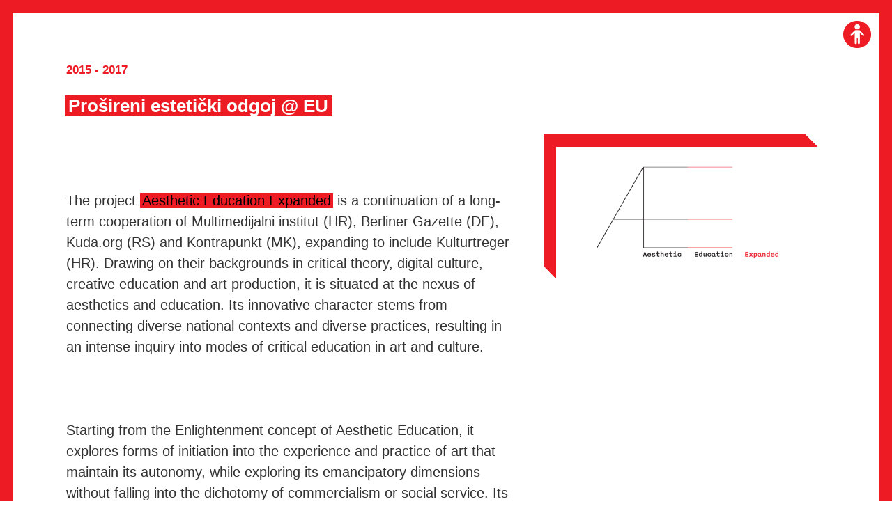

--- FILE ---
content_type: application/javascript
request_url: https://mi2.hr/wp-content/themes/mi2/js/shuffle.js?ver=1.0.3
body_size: 18224
content:
(function (global, factory) {
  typeof exports === 'object' && typeof module !== 'undefined' ? module.exports = factory() :
  typeof define === 'function' && define.amd ? define(factory) :
  (global = typeof globalThis !== 'undefined' ? globalThis : global || self, global.Shuffle = factory());
}(this, (function () { 'use strict';

  function _classCallCheck(instance, Constructor) {
    if (!(instance instanceof Constructor)) {
      throw new TypeError("Cannot call a class as a function");
    }
  }

  function _defineProperties(target, props) {
    for (var i = 0; i < props.length; i++) {
      var descriptor = props[i];
      descriptor.enumerable = descriptor.enumerable || false;
      descriptor.configurable = true;
      if ("value" in descriptor) descriptor.writable = true;
      Object.defineProperty(target, descriptor.key, descriptor);
    }
  }

  function _createClass(Constructor, protoProps, staticProps) {
    if (protoProps) _defineProperties(Constructor.prototype, protoProps);
    if (staticProps) _defineProperties(Constructor, staticProps);
    return Constructor;
  }

  function _inherits(subClass, superClass) {
    if (typeof superClass !== "function" && superClass !== null) {
      throw new TypeError("Super expression must either be null or a function");
    }

    subClass.prototype = Object.create(superClass && superClass.prototype, {
      constructor: {
        value: subClass,
        writable: true,
        configurable: true
      }
    });
    if (superClass) _setPrototypeOf(subClass, superClass);
  }

  function _getPrototypeOf(o) {
    _getPrototypeOf = Object.setPrototypeOf ? Object.getPrototypeOf : function _getPrototypeOf(o) {
      return o.__proto__ || Object.getPrototypeOf(o);
    };
    return _getPrototypeOf(o);
  }

  function _setPrototypeOf(o, p) {
    _setPrototypeOf = Object.setPrototypeOf || function _setPrototypeOf(o, p) {
      o.__proto__ = p;
      return o;
    };

    return _setPrototypeOf(o, p);
  }

  function _isNativeReflectConstruct() {
    if (typeof Reflect === "undefined" || !Reflect.construct) return false;
    if (Reflect.construct.sham) return false;
    if (typeof Proxy === "function") return true;

    try {
      Boolean.prototype.valueOf.call(Reflect.construct(Boolean, [], function () {}));
      return true;
    } catch (e) {
      return false;
    }
  }

  function _assertThisInitialized(self) {
    if (self === void 0) {
      throw new ReferenceError("this hasn't been initialised - super() hasn't been called");
    }

    return self;
  }

  function _possibleConstructorReturn(self, call) {
    if (call && (typeof call === "object" || typeof call === "function")) {
      return call;
    }

    return _assertThisInitialized(self);
  }

  function _createSuper(Derived) {
    var hasNativeReflectConstruct = _isNativeReflectConstruct();

    return function _createSuperInternal() {
      var Super = _getPrototypeOf(Derived),
          result;

      if (hasNativeReflectConstruct) {
        var NewTarget = _getPrototypeOf(this).constructor;

        result = Reflect.construct(Super, arguments, NewTarget);
      } else {
        result = Super.apply(this, arguments);
      }

      return _possibleConstructorReturn(this, result);
    };
  }

  var tinyEmitter = {exports: {}};

  function E () {
    // Keep this empty so it's easier to inherit from
    // (via https://github.com/lipsmack from https://github.com/scottcorgan/tiny-emitter/issues/3)
  }

  E.prototype = {
    on: function (name, callback, ctx) {
      var e = this.e || (this.e = {});

      (e[name] || (e[name] = [])).push({
        fn: callback,
        ctx: ctx
      });

      return this;
    },

    once: function (name, callback, ctx) {
      var self = this;
      function listener () {
        self.off(name, listener);
        callback.apply(ctx, arguments);
      }
      listener._ = callback;
      return this.on(name, listener, ctx);
    },

    emit: function (name) {
      var data = [].slice.call(arguments, 1);
      var evtArr = ((this.e || (this.e = {}))[name] || []).slice();
      var i = 0;
      var len = evtArr.length;

      for (i; i < len; i++) {
        evtArr[i].fn.apply(evtArr[i].ctx, data);
      }

      return this;
    },

    off: function (name, callback) {
      var e = this.e || (this.e = {});
      var evts = e[name];
      var liveEvents = [];

      if (evts && callback) {
        for (var i = 0, len = evts.length; i < len; i++) {
          if (evts[i].fn !== callback && evts[i].fn._ !== callback)
            liveEvents.push(evts[i]);
        }
      }

      // Remove event from queue to prevent memory leak
      // Suggested by https://github.com/lazd
      // Ref: https://github.com/scottcorgan/tiny-emitter/commit/c6ebfaa9bc973b33d110a84a307742b7cf94c953#commitcomment-5024910

      (liveEvents.length)
        ? e[name] = liveEvents
        : delete e[name];

      return this;
    }
  };

  tinyEmitter.exports = E;
  tinyEmitter.exports.TinyEmitter = E;

  var TinyEmitter = tinyEmitter.exports;

  var proto = typeof Element !== 'undefined' ? Element.prototype : {};
  var vendor = proto.matches
    || proto.matchesSelector
    || proto.webkitMatchesSelector
    || proto.mozMatchesSelector
    || proto.msMatchesSelector
    || proto.oMatchesSelector;

  var matchesSelector = match;

  /**
   * Match `el` to `selector`.
   *
   * @param {Element} el
   * @param {String} selector
   * @return {Boolean}
   * @api public
   */

  function match(el, selector) {
    if (!el || el.nodeType !== 1) return false;
    if (vendor) return vendor.call(el, selector);
    var nodes = el.parentNode.querySelectorAll(selector);
    for (var i = 0; i < nodes.length; i++) {
      if (nodes[i] == el) return true;
    }
    return false;
  }

  var throttleit = throttle;

  /**
   * Returns a new function that, when invoked, invokes `func` at most once per `wait` milliseconds.
   *
   * @param {Function} func Function to wrap.
   * @param {Number} wait Number of milliseconds that must elapse between `func` invocations.
   * @return {Function} A new function that wraps the `func` function passed in.
   */

  function throttle (func, wait) {
    var ctx, args, rtn, timeoutID; // caching
    var last = 0;

    return function throttled () {
      ctx = this;
      args = arguments;
      var delta = new Date() - last;
      if (!timeoutID)
        if (delta >= wait) call();
        else timeoutID = setTimeout(call, wait - delta);
      return rtn;
    };

    function call () {
      timeoutID = 0;
      last = +new Date();
      rtn = func.apply(ctx, args);
      ctx = null;
      args = null;
    }
  }

  var arrayParallel = function parallel(fns, context, callback) {
    if (!callback) {
      if (typeof context === 'function') {
        callback = context;
        context = null;
      } else {
        callback = noop;
      }
    }

    var pending = fns && fns.length;
    if (!pending) return callback(null, []);

    var finished = false;
    var results = new Array(pending);

    fns.forEach(context ? function (fn, i) {
      fn.call(context, maybeDone(i));
    } : function (fn, i) {
      fn(maybeDone(i));
    });

    function maybeDone(i) {
      return function (err, result) {
        if (finished) return;

        if (err) {
          callback(err, results);
          finished = true;
          return
        }

        results[i] = result;

        if (!--pending) callback(null, results);
      }
    }
  };

  function noop() {}

  /**
   * Always returns a numeric value, given a value. Logic from jQuery's `isNumeric`.
   * @param {*} value Possibly numeric value.
   * @return {number} `value` or zero if `value` isn't numeric.
   */
  function getNumber(value) {
    return parseFloat(value) || 0;
  }

  var Point = /*#__PURE__*/function () {
    /**
     * Represents a coordinate pair.
     * @param {number} [x=0] X.
     * @param {number} [y=0] Y.
     */
    function Point(x, y) {
      _classCallCheck(this, Point);

      this.x = getNumber(x);
      this.y = getNumber(y);
    }
    /**
     * Whether two points are equal.
     * @param {Point} a Point A.
     * @param {Point} b Point B.
     * @return {boolean}
     */


    _createClass(Point, null, [{
      key: "equals",
      value: function equals(a, b) {
        return a.x === b.x && a.y === b.y;
      }
    }]);

    return Point;
  }();

  var Rect = /*#__PURE__*/function () {
    /**
     * Class for representing rectangular regions.
     * https://github.com/google/closure-library/blob/master/closure/goog/math/rect.js
     * @param {number} x Left.
     * @param {number} y Top.
     * @param {number} w Width.
     * @param {number} h Height.
     * @param {number} id Identifier
     * @constructor
     */
    function Rect(x, y, w, h, id) {
      _classCallCheck(this, Rect);

      this.id = id;
      /** @type {number} */

      this.left = x;
      /** @type {number} */

      this.top = y;
      /** @type {number} */

      this.width = w;
      /** @type {number} */

      this.height = h;
    }
    /**
     * Returns whether two rectangles intersect.
     * @param {Rect} a A Rectangle.
     * @param {Rect} b A Rectangle.
     * @return {boolean} Whether a and b intersect.
     */


    _createClass(Rect, null, [{
      key: "intersects",
      value: function intersects(a, b) {
        return a.left < b.left + b.width && b.left < a.left + a.width && a.top < b.top + b.height && b.top < a.top + a.height;
      }
    }]);

    return Rect;
  }();

  var Classes = {
    BASE: 'shuffle',
    SHUFFLE_ITEM: 'shuffle-item',
    VISIBLE: 'shuffle-item--visible',
    HIDDEN: 'shuffle-item--hidden'
  };

  var id$1 = 0;

  var ShuffleItem = /*#__PURE__*/function () {
    function ShuffleItem(element, isRTL) {
      _classCallCheck(this, ShuffleItem);

      id$1 += 1;
      this.id = id$1;
      this.element = element;
      /**
       * Set correct direction of item
       */

      this.isRTL = isRTL;
      /**
       * Used to separate items for layout and shrink.
       */

      this.isVisible = true;
      /**
       * Used to determine if a transition will happen. By the time the _layout
       * and _shrink methods get the ShuffleItem instances, the `isVisible` value
       * has already been changed by the separation methods, so this property is
       * needed to know if the item was visible/hidden before the shrink/layout.
       */

      this.isHidden = false;
    }

    _createClass(ShuffleItem, [{
      key: "show",
      value: function show() {
        this.isVisible = true;
        this.element.classList.remove(Classes.HIDDEN);
        this.element.classList.add(Classes.VISIBLE);
        this.element.removeAttribute('aria-hidden');
      }
    }, {
      key: "hide",
      value: function hide() {
        this.isVisible = false;
        this.element.classList.remove(Classes.VISIBLE);
        this.element.classList.add(Classes.HIDDEN);
        this.element.setAttribute('aria-hidden', true);
      }
    }, {
      key: "init",
      value: function init() {
        this.addClasses([Classes.SHUFFLE_ITEM, Classes.VISIBLE]);
        this.applyCss(ShuffleItem.Css.INITIAL);
        this.applyCss(this.isRTL ? ShuffleItem.Css.DIRECTION.rtl : ShuffleItem.Css.DIRECTION.ltr);
        this.scale = ShuffleItem.Scale.VISIBLE;
        this.point = new Point();
      }
    }, {
      key: "addClasses",
      value: function addClasses(classes) {
        var _this = this;

        classes.forEach(function (className) {
          _this.element.classList.add(className);
        });
      }
    }, {
      key: "removeClasses",
      value: function removeClasses(classes) {
        var _this2 = this;

        classes.forEach(function (className) {
          _this2.element.classList.remove(className);
        });
      }
    }, {
      key: "applyCss",
      value: function applyCss(obj) {
        var _this3 = this;

        Object.keys(obj).forEach(function (key) {
          _this3.element.style[key] = obj[key];
        });
      }
    }, {
      key: "dispose",
      value: function dispose() {
        this.removeClasses([Classes.HIDDEN, Classes.VISIBLE, Classes.SHUFFLE_ITEM]);
        this.element.removeAttribute('style');
        this.element = null;
      }
    }]);

    return ShuffleItem;
  }();

  ShuffleItem.Css = {
    INITIAL: {
      position: 'absolute',
      top: 0,
      visibility: 'visible',
      willChange: 'transform'
    },
    DIRECTION: {
      ltr: {
        left: 0
      },
      rtl: {
        right: 0
      }
    },
    VISIBLE: {
      before: {
        opacity: 1,
        visibility: 'visible'
      },
      after: {
        transitionDelay: ''
      }
    },
    HIDDEN: {
      before: {
        opacity: 0
      },
      after: {
        visibility: 'hidden',
        transitionDelay: ''
      }
    }
  };
  ShuffleItem.Scale = {
    VISIBLE: 1,
    HIDDEN: 0.001
  };

  var value = null;
  var testComputedSize = (function () {
    if (value !== null) {
      return value;
    }

    var element = document.body || document.documentElement;
    var e = document.createElement('div');
    e.style.cssText = 'width:10px;padding:2px;box-sizing:border-box;';
    element.appendChild(e);

    var _window$getComputedSt = window.getComputedStyle(e, null),
        width = _window$getComputedSt.width; // Fix for issue #314


    value = Math.round(getNumber(width)) === 10;
    element.removeChild(e);
    return value;
  });

  /**
   * Retrieve the computed style for an element, parsed as a float.
   * @param {Element} element Element to get style for.
   * @param {string} style Style property.
   * @param {CSSStyleDeclaration} [styles] Optionally include clean styles to
   *     use instead of asking for them again.
   * @return {number} The parsed computed value or zero if that fails because IE
   *     will return 'auto' when the element doesn't have margins instead of
   *     the computed style.
   */

  function getNumberStyle(element, style) {
    var styles = arguments.length > 2 && arguments[2] !== undefined ? arguments[2] : window.getComputedStyle(element, null);
    var value = getNumber(styles[style]); // Support IE<=11 and W3C spec.

    if (!testComputedSize() && style === 'width') {
      value += getNumber(styles.paddingLeft) + getNumber(styles.paddingRight) + getNumber(styles.borderLeftWidth) + getNumber(styles.borderRightWidth);
    } else if (!testComputedSize() && style === 'height') {
      value += getNumber(styles.paddingTop) + getNumber(styles.paddingBottom) + getNumber(styles.borderTopWidth) + getNumber(styles.borderBottomWidth);
    }

    return value;
  }

  /**
   * Fisher-Yates shuffle.
   * http://stackoverflow.com/a/962890/373422
   * https://bost.ocks.org/mike/shuffle/
   * @param {Array} array Array to shuffle.
   * @return {Array} Randomly sorted array.
   */
  function randomize(array) {
    var n = array.length;

    while (n) {
      n -= 1;
      var i = Math.floor(Math.random() * (n + 1));
      var temp = array[i];
      array[i] = array[n];
      array[n] = temp;
    }

    return array;
  }

  var defaults = {
    // Use array.reverse() to reverse the results
    reverse: false,
    // Sorting function
    by: null,
    // Custom sort function
    compare: null,
    // If true, this will skip the sorting and return a randomized order in the array
    randomize: false,
    // Determines which property of each item in the array is passed to the
    // sorting method.
    key: 'element'
  };
  /**
   * You can return `undefined` from the `by` function to revert to DOM order.
   * @param {Array<T>} arr Array to sort.
   * @param {SortOptions} options Sorting options.
   * @return {Array<T>}
   */

  function sorter(arr, options) {
    // eslint-disable-next-line prefer-object-spread
    var opts = Object.assign({}, defaults, options);
    var original = Array.from(arr);
    var revert = false;

    if (!arr.length) {
      return [];
    }

    if (opts.randomize) {
      return randomize(arr);
    } // Sort the elements by the opts.by function.
    // If we don't have opts.by, default to DOM order


    if (typeof opts.by === 'function') {
      arr.sort(function (a, b) {
        // Exit early if we already know we want to revert
        if (revert) {
          return 0;
        }

        var valA = opts.by(a[opts.key]);
        var valB = opts.by(b[opts.key]); // If both values are undefined, use the DOM order

        if (valA === undefined && valB === undefined) {
          revert = true;
          return 0;
        }

        if (valA < valB || valA === 'sortFirst' || valB === 'sortLast') {
          return -1;
        }

        if (valA > valB || valA === 'sortLast' || valB === 'sortFirst') {
          return 1;
        }

        return 0;
      });
    } else if (typeof opts.compare === 'function') {
      arr.sort(opts.compare);
    } // Revert to the original array if necessary


    if (revert) {
      return original;
    }

    if (opts.reverse) {
      arr.reverse();
    }

    return arr;
  }

  var transitions = {};
  var eventName = 'transitionend';
  var count = 0;

  function uniqueId() {
    count += 1;
    return eventName + count;
  }

  function cancelTransitionEnd(id) {
    if (transitions[id]) {
      transitions[id].element.removeEventListener(eventName, transitions[id].listener);
      transitions[id] = null;
      return true;
    }

    return false;
  }
  function onTransitionEnd(element, callback) {
    var id = uniqueId();

    var listener = function listener(evt) {
      if (evt.currentTarget === evt.target) {
        cancelTransitionEnd(id);
        callback(evt);
      }
    };

    element.addEventListener(eventName, listener);
    transitions[id] = {
      element: element,
      listener: listener
    };
    return id;
  }

  function arrayMax(array) {
    return Math.max.apply(Math, array); // eslint-disable-line prefer-spread
  }

  function arrayMin(array) {
    return Math.min.apply(Math, array); // eslint-disable-line prefer-spread
  }

  /**
   * Determine the number of columns an items spans.
   * @param {number} itemWidth Width of the item.
   * @param {number} columnWidth Width of the column (includes gutter).
   * @param {number} columns Total number of columns
   * @param {number} threshold A buffer value for the size of the column to fit.
   * @return {number}
   */

  function getColumnSpan(itemWidth, columnWidth, columns, threshold) {
    var columnSpan = itemWidth / columnWidth; // If the difference between the rounded column span number and the
    // calculated column span number is really small, round the number to
    // make it fit.

    if (Math.abs(Math.round(columnSpan) - columnSpan) < threshold) {
      // e.g. columnSpan = 4.0089945390298745
      columnSpan = Math.round(columnSpan);
    } // Ensure the column span is not more than the amount of columns in the whole layout.


    return Math.min(Math.ceil(columnSpan), columns);
  }
  /**
   * Retrieves the column set to use for placement.
   * @param {number} columnSpan The number of columns this current item spans.
   * @param {number} columns The total columns in the grid.
   * @return {Array.<number>} An array of numbers represeting the column set.
   */

  function getAvailablePositions(positions, columnSpan, columns) {
    // The item spans only one column.
    if (columnSpan === 1) {
      return positions;
    } // The item spans more than one column, figure out how many different
    // places it could fit horizontally.
    // The group count is the number of places within the positions this block
    // could fit, ignoring the current positions of items.
    // Imagine a 2 column brick as the second item in a 4 column grid with
    // 10px height each. Find the places it would fit:
    // [20, 10, 10, 0]
    //  |   |   |
    //  *   *   *
    //
    // Then take the places which fit and get the bigger of the two:
    // max([20, 10]), max([10, 10]), max([10, 0]) = [20, 10, 10]
    //
    // Next, find the first smallest number (the short column).
    // [20, 10, 10]
    //      |
    //      *
    //
    // And that's where it should be placed!
    //
    // Another example where the second column's item extends past the first:
    // [10, 20, 10, 0] => [20, 20, 10] => 10


    var available = []; // For how many possible positions for this item there are.

    for (var i = 0; i <= columns - columnSpan; i++) {
      // Find the bigger value for each place it could fit.
      available.push(arrayMax(positions.slice(i, i + columnSpan)));
    }

    return available;
  }
  /**
   * Find index of short column, the first from the left where this item will go.
   *
   * @param {Array.<number>} positions The array to search for the smallest number.
   * @param {number} buffer Optional buffer which is very useful when the height
   *     is a percentage of the width.
   * @return {number} Index of the short column.
   */

  function getShortColumn(positions, buffer) {
    var minPosition = arrayMin(positions);

    for (var i = 0, len = positions.length; i < len; i++) {
      if (positions[i] >= minPosition - buffer && positions[i] <= minPosition + buffer) {
        return i;
      }
    }

    return 0;
  }
  /**
   * Determine the location of the next item, based on its size.
   * @param {Object} itemSize Object with width and height.
   * @param {Array.<number>} positions Positions of the other current items.
   * @param {number} gridSize The column width or row height.
   * @param {number} total The total number of columns or rows.
   * @param {number} threshold Buffer value for the column to fit.
   * @param {number} buffer Vertical buffer for the height of items.
   * @return {Point}
   */

  function getItemPosition(_ref) {
    var itemSize = _ref.itemSize,
        positions = _ref.positions,
        gridSize = _ref.gridSize,
        total = _ref.total,
        threshold = _ref.threshold,
        buffer = _ref.buffer;
    var span = getColumnSpan(itemSize.width, gridSize, total, threshold);
    var setY = getAvailablePositions(positions, span, total);
    var shortColumnIndex = getShortColumn(setY, buffer); // Position the item

    var point = new Point(gridSize * shortColumnIndex, setY[shortColumnIndex]); // Update the columns array with the new values for each column.
    // e.g. before the update the columns could be [250, 0, 0, 0] for an item
    // which spans 2 columns. After it would be [250, itemHeight, itemHeight, 0].

    var setHeight = setY[shortColumnIndex] + itemSize.height;

    for (var i = 0; i < span; i++) {
      positions[shortColumnIndex + i] = setHeight;
    }

    return point;
  }
  /**
   * This method attempts to center items. This method could potentially be slow
   * with a large number of items because it must place items, then check every
   * previous item to ensure there is no overlap.
   * @param {Array.<Rect>} itemRects Item data objects.
   * @param {number} containerWidth Width of the containing element.
   * @return {Array.<Point>}
   */

  function getCenteredPositions(itemRects, containerWidth) {
    var rowMap = {}; // Populate rows by their offset because items could jump between rows like:
    // a   c
    //  bbb

    itemRects.forEach(function (itemRect) {
      if (rowMap[itemRect.top]) {
        // Push the point to the last row array.
        rowMap[itemRect.top].push(itemRect);
      } else {
        // Start of a new row.
        rowMap[itemRect.top] = [itemRect];
      }
    }); // For each row, find the end of the last item, then calculate
    // the remaining space by dividing it by 2. Then add that
    // offset to the x position of each point.

    var rects = [];
    var rows = [];
    var centeredRows = [];
    Object.keys(rowMap).forEach(function (key) {
      var itemRects = rowMap[key];
      rows.push(itemRects);
      var lastItem = itemRects[itemRects.length - 1];
      var end = lastItem.left + lastItem.width;
      var offset = Math.round((containerWidth - end) / 2);
      var finalRects = itemRects;
      var canMove = false;

      if (offset > 0) {
        var newRects = [];
        canMove = itemRects.every(function (r) {
          var newRect = new Rect(r.left + offset, r.top, r.width, r.height, r.id); // Check all current rects to make sure none overlap.

          var noOverlap = !rects.some(function (r) {
            return Rect.intersects(newRect, r);
          });
          newRects.push(newRect);
          return noOverlap;
        }); // If none of the rectangles overlapped, the whole group can be centered.

        if (canMove) {
          finalRects = newRects;
        }
      } // If the items are not going to be offset, ensure that the original
      // placement for this row will not overlap previous rows (row-spanning
      // elements could be in the way).


      if (!canMove) {
        var intersectingRect;
        var hasOverlap = itemRects.some(function (itemRect) {
          return rects.some(function (r) {
            var intersects = Rect.intersects(itemRect, r);

            if (intersects) {
              intersectingRect = r;
            }

            return intersects;
          });
        }); // If there is any overlap, replace the overlapping row with the original.

        if (hasOverlap) {
          var rowIndex = centeredRows.findIndex(function (items) {
            return items.includes(intersectingRect);
          });
          centeredRows.splice(rowIndex, 1, rows[rowIndex]);
        }
      }

      rects = rects.concat(finalRects);
      centeredRows.push(finalRects);
    }); // Reduce array of arrays to a single array of points.
    // https://stackoverflow.com/a/10865042/373422
    // Then reset sort back to how the items were passed to this method.
    // Remove the wrapper object with index, map to a Point.

    return [].concat.apply([], centeredRows) // eslint-disable-line prefer-spread
    .sort(function (a, b) {
      return a.id - b.id;
    }).map(function (itemRect) {
      return new Point(itemRect.left, itemRect.top);
    });
  }

  /**
   * Hyphenates a javascript style string to a css one. For example:
   * MozBoxSizing -> -moz-box-sizing.
   * @param {string} str The string to hyphenate.
   * @return {string} The hyphenated string.
   */
  function hyphenate(str) {
    return str.replace(/([A-Z])/g, function (str, m1) {
      return "-".concat(m1.toLowerCase());
    });
  }

  function arrayUnique(x) {
    return Array.from(new Set(x));
  } // Used for unique instance variables


  var id = 0;

  var Shuffle = /*#__PURE__*/function (_TinyEmitter) {
    _inherits(Shuffle, _TinyEmitter);

    var _super = _createSuper(Shuffle);

    /**
     * Categorize, sort, and filter a responsive grid of items.
     *
     * @param {Element} element An element which is the parent container for the grid items.
     * @param {Object} [options=Shuffle.options] Options object.
     * @constructor
     */
    function Shuffle(element) {
      var _this;

      var options = arguments.length > 1 && arguments[1] !== undefined ? arguments[1] : {};

      _classCallCheck(this, Shuffle);

      _this = _super.call(this); // eslint-disable-next-line prefer-object-spread

      _this.options = Object.assign({}, Shuffle.options, options); // Allow misspelling of delimiter since that's how it used to be.
      // Remove in v6.

      if (_this.options.delimeter) {
        _this.options.delimiter = _this.options.delimeter;
      }

      _this.lastSort = {};
      _this.group = Shuffle.ALL_ITEMS;
      _this.lastFilter = Shuffle.ALL_ITEMS;
      _this.isEnabled = true;
      _this.isDestroyed = false;
      _this.isInitialized = false;
      _this._transitions = [];
      _this.isTransitioning = false;
      _this._queue = [];

      var el = _this._getElementOption(element);

      if (!el) {
        throw new TypeError('Shuffle needs to be initialized with an element.');
      }

      _this.element = el;
      _this.id = 'shuffle_' + id;
      id += 1;

      _this._init();

      _this.isInitialized = true;
      return _this;
    }

    _createClass(Shuffle, [{
      key: "_init",
      value: function _init() {
        this.items = this._getItems();
        this.sortedItems = this.items;
        this.options.sizer = this._getElementOption(this.options.sizer); // Add class and invalidate styles

        this.element.classList.add(Shuffle.Classes.BASE); // Set initial css for each item

        this._initItems(this.items); // Bind resize events


        this._onResize = this._getResizeFunction();
        window.addEventListener('resize', this._onResize); // If the page has not already emitted the `load` event, call layout on load.
        // This avoids layout issues caused by images and fonts loading after the
        // instance has been initialized.

        if (document.readyState !== 'complete') {
          var layout = this.layout.bind(this);
          window.addEventListener('load', function onLoad() {
            window.removeEventListener('load', onLoad);
            layout();
          });
        } // Get container css all in one request. Causes reflow


        var containerCss = window.getComputedStyle(this.element, null);
        var containerWidth = Shuffle.getSize(this.element).width; // Add styles to the container if it doesn't have them.

        this._validateStyles(containerCss); // We already got the container's width above, no need to cause another
        // reflow getting it again... Calculate the number of columns there will be


        this._setColumns(containerWidth); // Kick off!


        this.filter(this.options.group, this.options.initialSort); // The shuffle items haven't had transitions set on them yet so the user
        // doesn't see the first layout. Set them now that the first layout is done.
        // First, however, a synchronous layout must be caused for the previous
        // styles to be applied without transitions.

        this.element.offsetWidth; // eslint-disable-line no-unused-expressions

        this.setItemTransitions(this.items);
        this.element.style.transition = "height ".concat(this.options.speed, "ms ").concat(this.options.easing);
      }
      /**
       * Returns a throttled and proxied function for the resize handler.
       * @return {function}
       * @private
       */

    }, {
      key: "_getResizeFunction",
      value: function _getResizeFunction() {
        var resizeFunction = this._handleResize.bind(this);

        return this.options.throttle ? this.options.throttle(resizeFunction, this.options.throttleTime) : resizeFunction;
      }
      /**
       * Retrieve an element from an option.
       * @param {string|jQuery|Element} option The option to check.
       * @return {?Element} The plain element or null.
       * @private
       */

    }, {
      key: "_getElementOption",
      value: function _getElementOption(option) {
        // If column width is a string, treat is as a selector and search for the
        // sizer element within the outermost container
        if (typeof option === 'string') {
          return this.element.querySelector(option);
        } // Check for an element


        if (option && option.nodeType && option.nodeType === 1) {
          return option;
        } // Check for jQuery object


        if (option && option.jquery) {
          return option[0];
        }

        return null;
      }
      /**
       * Ensures the shuffle container has the css styles it needs applied to it.
       * @param {Object} styles Key value pairs for position and overflow.
       * @private
       */

    }, {
      key: "_validateStyles",
      value: function _validateStyles(styles) {
        // Position cannot be static.
        if (styles.position === 'static') {
          this.element.style.position = 'relative';
        } // Overflow has to be hidden.


        if (styles.overflow !== 'hidden') {
          this.element.style.overflow = 'hidden';
        }
      }
      /**
       * Filter the elements by a category.
       * @param {string|string[]|function(Element):boolean} [category] Category to
       *     filter by. If it's given, the last category will be used to filter the items.
       * @param {Array} [collection] Optionally filter a collection. Defaults to
       *     all the items.
       * @return {{visible: ShuffleItem[], hidden: ShuffleItem[]}}
       * @private
       */

    }, {
      key: "_filter",
      value: function _filter() {
        var category = arguments.length > 0 && arguments[0] !== undefined ? arguments[0] : this.lastFilter;
        var collection = arguments.length > 1 && arguments[1] !== undefined ? arguments[1] : this.items;

        var set = this._getFilteredSets(category, collection); // Individually add/remove hidden/visible classes


        this._toggleFilterClasses(set); // Save the last filter in case elements are appended.


        this.lastFilter = category; // This is saved mainly because providing a filter function (like searching)
        // will overwrite the `lastFilter` property every time its called.

        if (typeof category === 'string') {
          this.group = category;
        }

        return set;
      }
      /**
       * Returns an object containing the visible and hidden elements.
       * @param {string|string[]|function(Element):boolean} category Category or function to filter by.
       * @param {ShuffleItem[]} items A collection of items to filter.
       * @return {{visible: ShuffleItem[], hidden: ShuffleItem[]}}
       * @private
       */

    }, {
      key: "_getFilteredSets",
      value: function _getFilteredSets(category, items) {
        var _this2 = this;

        var visible = [];
        var hidden = []; // category === 'all', add visible class to everything

        if (category === Shuffle.ALL_ITEMS) {
          visible = items; // Loop through each item and use provided function to determine
          // whether to hide it or not.
        } else {
          items.forEach(function (item) {
            if (_this2._doesPassFilter(category, item.element)) {
              visible.push(item);
            } else {
              hidden.push(item);
            }
          });
        }

        return {
          visible: visible,
          hidden: hidden
        };
      }
      /**
       * Test an item to see if it passes a category.
       * @param {string|string[]|function():boolean} category Category or function to filter by.
       * @param {Element} element An element to test.
       * @return {boolean} Whether it passes the category/filter.
       * @private
       */

    }, {
      key: "_doesPassFilter",
      value: function _doesPassFilter(category, element) {
        if (typeof category === 'function') {
          return category.call(element, element, this);
        } // Check each element's data-groups attribute against the given category.


        var attr = element.getAttribute('data-' + Shuffle.FILTER_ATTRIBUTE_KEY);
        var keys = this.options.delimiter ? attr.split(this.options.delimiter) : JSON.parse(attr);

        function testCategory(category) {
          return keys.includes(category);
        }

        if (Array.isArray(category)) {
          if (this.options.filterMode === Shuffle.FilterMode.ANY) {
            return category.some(testCategory);
          }

          return category.every(testCategory);
        }

        return keys.includes(category);
      }
      /**
       * Toggles the visible and hidden class names.
       * @param {{visible, hidden}} Object with visible and hidden arrays.
       * @private
       */

    }, {
      key: "_toggleFilterClasses",
      value: function _toggleFilterClasses(_ref) {
        var visible = _ref.visible,
            hidden = _ref.hidden;
        visible.forEach(function (item) {
          item.show();
        });
        hidden.forEach(function (item) {
          item.hide();
        });
      }
      /**
       * Set the initial css for each item
       * @param {ShuffleItem[]} items Set to initialize.
       * @private
       */

    }, {
      key: "_initItems",
      value: function _initItems(items) {
        items.forEach(function (item) {
          item.init();
        });
      }
      /**
       * Remove element reference and styles.
       * @param {ShuffleItem[]} items Set to dispose.
       * @private
       */

    }, {
      key: "_disposeItems",
      value: function _disposeItems(items) {
        items.forEach(function (item) {
          item.dispose();
        });
      }
      /**
       * Updates the visible item count.
       * @private
       */

    }, {
      key: "_updateItemCount",
      value: function _updateItemCount() {
        this.visibleItems = this._getFilteredItems().length;
      }
      /**
       * Sets css transform transition on a group of elements. This is not executed
       * at the same time as `item.init` so that transitions don't occur upon
       * initialization of a new Shuffle instance.
       * @param {ShuffleItem[]} items Shuffle items to set transitions on.
       * @protected
       */

    }, {
      key: "setItemTransitions",
      value: function setItemTransitions(items) {
        var _this$options = this.options,
            speed = _this$options.speed,
            easing = _this$options.easing;
        var positionProps = this.options.useTransforms ? ['transform'] : ['top', 'left']; // Allow users to transtion other properties if they exist in the `before`
        // css mapping of the shuffle item.

        var cssProps = Object.keys(ShuffleItem.Css.HIDDEN.before).map(function (k) {
          return hyphenate(k);
        });
        var properties = positionProps.concat(cssProps).join();
        items.forEach(function (item) {
          item.element.style.transitionDuration = speed + 'ms';
          item.element.style.transitionTimingFunction = easing;
          item.element.style.transitionProperty = properties;
        });
      }
    }, {
      key: "_getItems",
      value: function _getItems() {
        var _this3 = this;

        return Array.from(this.element.children).filter(function (el) {
          return matchesSelector(el, _this3.options.itemSelector);
        }).map(function (el) {
          return new ShuffleItem(el, _this3.options.isRTL);
        });
      }
      /**
       * Combine the current items array with a new one and sort it by DOM order.
       * @param {ShuffleItem[]} items Items to track.
       * @return {ShuffleItem[]}
       */

    }, {
      key: "_mergeNewItems",
      value: function _mergeNewItems(items) {
        var children = Array.from(this.element.children);
        return sorter(this.items.concat(items), {
          by: function by(element) {
            return children.indexOf(element);
          }
        });
      }
    }, {
      key: "_getFilteredItems",
      value: function _getFilteredItems() {
        return this.items.filter(function (item) {
          return item.isVisible;
        });
      }
    }, {
      key: "_getConcealedItems",
      value: function _getConcealedItems() {
        return this.items.filter(function (item) {
          return !item.isVisible;
        });
      }
      /**
       * Returns the column size, based on column width and sizer options.
       * @param {number} containerWidth Size of the parent container.
       * @param {number} gutterSize Size of the gutters.
       * @return {number}
       * @private
       */

    }, {
      key: "_getColumnSize",
      value: function _getColumnSize(containerWidth, gutterSize) {
        var size; // If the columnWidth property is a function, then the grid is fluid

        if (typeof this.options.columnWidth === 'function') {
          size = this.options.columnWidth(containerWidth); // columnWidth option isn't a function, are they using a sizing element?
        } else if (this.options.sizer) {
          size = Shuffle.getSize(this.options.sizer).width; // if not, how about the explicitly set option?
        } else if (this.options.columnWidth) {
          size = this.options.columnWidth; // or use the size of the first item
        } else if (this.items.length > 0) {
          size = Shuffle.getSize(this.items[0].element, true).width; // if there's no items, use size of container
        } else {
          size = containerWidth;
        } // Don't let them set a column width of zero.


        if (size === 0) {
          size = containerWidth;
        }

        return size + gutterSize;
      }
      /**
       * Returns the gutter size, based on gutter width and sizer options.
       * @param {number} containerWidth Size of the parent container.
       * @return {number}
       * @private
       */

    }, {
      key: "_getGutterSize",
      value: function _getGutterSize(containerWidth) {
        var size;

        if (typeof this.options.gutterWidth === 'function') {
          size = this.options.gutterWidth(containerWidth);
        } else if (this.options.sizer) {
          size = getNumberStyle(this.options.sizer, 'marginLeft');
        } else {
          size = this.options.gutterWidth;
        }

        return size;
      }
      /**
       * Calculate the number of columns to be used. Gets css if using sizer element.
       * @param {number} [containerWidth] Optionally specify a container width if
       *    it's already available.
       */

    }, {
      key: "_setColumns",
      value: function _setColumns() {
        var containerWidth = arguments.length > 0 && arguments[0] !== undefined ? arguments[0] : Shuffle.getSize(this.element).width;

        var gutter = this._getGutterSize(containerWidth);

        var columnWidth = this._getColumnSize(containerWidth, gutter);

        var calculatedColumns = (containerWidth + gutter) / columnWidth; // Widths given from getStyles are not precise enough...

        if (Math.abs(Math.round(calculatedColumns) - calculatedColumns) < this.options.columnThreshold) {
          // e.g. calculatedColumns = 11.998876
          calculatedColumns = Math.round(calculatedColumns);
        }

        this.cols = Math.max(Math.floor(calculatedColumns || 0), 1);
        this.containerWidth = containerWidth;
        this.colWidth = columnWidth;
      }
      /**
       * Adjust the height of the grid
       */

    }, {
      key: "_setContainerSize",
      value: function _setContainerSize() {
        this.element.style.height = this._getContainerSize() + 'px';
      }
      /**
       * Based on the column heights, it returns the biggest one.
       * @return {number}
       * @private
       */

    }, {
      key: "_getContainerSize",
      value: function _getContainerSize() {
        return arrayMax(this.positions);
      }
      /**
       * Get the clamped stagger amount.
       * @param {number} index Index of the item to be staggered.
       * @return {number}
       */

    }, {
      key: "_getStaggerAmount",
      value: function _getStaggerAmount(index) {
        return Math.min(index * this.options.staggerAmount, this.options.staggerAmountMax);
      }
      /**
       * Emit an event from this instance.
       * @param {string} name Event name.
       * @param {Object} [data={}] Optional object data.
       */

    }, {
      key: "_dispatch",
      value: function _dispatch(name) {
        var data = arguments.length > 1 && arguments[1] !== undefined ? arguments[1] : {};

        if (this.isDestroyed) {
          return;
        }

        data.shuffle = this;
        this.emit(name, data);
      }
      /**
       * Zeros out the y columns array, which is used to determine item placement.
       * @private
       */

    }, {
      key: "_resetCols",
      value: function _resetCols() {
        var i = this.cols;
        this.positions = [];

        while (i) {
          i -= 1;
          this.positions.push(0);
        }
      }
      /**
       * Loops through each item that should be shown and calculates the x, y position.
       * @param {ShuffleItem[]} items Array of items that will be shown/layed
       *     out in order in their array.
       */

    }, {
      key: "_layout",
      value: function _layout(items) {
        var _this4 = this;

        var itemPositions = this._getNextPositions(items);

        var count = 0;
        items.forEach(function (item, i) {
          function callback() {
            item.applyCss(ShuffleItem.Css.VISIBLE.after);
          } // If the item will not change its position, do not add it to the render
          // queue. Transitions don't fire when setting a property to the same value.


          if (Point.equals(item.point, itemPositions[i]) && !item.isHidden) {
            item.applyCss(ShuffleItem.Css.VISIBLE.before);
            callback();
            return;
          }

          item.point = itemPositions[i];
          item.scale = ShuffleItem.Scale.VISIBLE;
          item.isHidden = false; // Clone the object so that the `before` object isn't modified when the
          // transition delay is added.

          var styles = _this4.getStylesForTransition(item, ShuffleItem.Css.VISIBLE.before);

          styles.transitionDelay = _this4._getStaggerAmount(count) + 'ms';

          _this4._queue.push({
            item: item,
            styles: styles,
            callback: callback
          });

          count += 1;
        });
      }
      /**
       * Return an array of Point instances representing the future positions of
       * each item.
       * @param {ShuffleItem[]} items Array of sorted shuffle items.
       * @return {Point[]}
       * @private
       */

    }, {
      key: "_getNextPositions",
      value: function _getNextPositions(items) {
        var _this5 = this;

        // If position data is going to be changed, add the item's size to the
        // transformer to allow for calculations.
        if (this.options.isCentered) {
          var itemsData = items.map(function (item, i) {
            var itemSize = Shuffle.getSize(item.element, true);

            var point = _this5._getItemPosition(itemSize);

            return new Rect(point.x, point.y, itemSize.width, itemSize.height, i);
          });
          return this.getTransformedPositions(itemsData, this.containerWidth);
        } // If no transforms are going to happen, simply return an array of the
        // future points of each item.


        return items.map(function (item) {
          return _this5._getItemPosition(Shuffle.getSize(item.element, true));
        });
      }
      /**
       * Determine the location of the next item, based on its size.
       * @param {{width: number, height: number}} itemSize Object with width and height.
       * @return {Point}
       * @private
       */

    }, {
      key: "_getItemPosition",
      value: function _getItemPosition(itemSize) {
        return getItemPosition({
          itemSize: itemSize,
          positions: this.positions,
          gridSize: this.colWidth,
          total: this.cols,
          threshold: this.options.columnThreshold,
          buffer: this.options.buffer
        });
      }
      /**
       * Mutate positions before they're applied.
       * @param {Rect[]} itemRects Item data objects.
       * @param {number} containerWidth Width of the containing element.
       * @return {Point[]}
       * @protected
       */

    }, {
      key: "getTransformedPositions",
      value: function getTransformedPositions(itemRects, containerWidth) {
        return getCenteredPositions(itemRects, containerWidth);
      }
      /**
       * Hides the elements that don't match our filter.
       * @param {ShuffleItem[]} collection Collection to shrink.
       * @private
       */

    }, {
      key: "_shrink",
      value: function _shrink() {
        var _this6 = this;

        var collection = arguments.length > 0 && arguments[0] !== undefined ? arguments[0] : this._getConcealedItems();
        var count = 0;
        collection.forEach(function (item) {
          function callback() {
            item.applyCss(ShuffleItem.Css.HIDDEN.after);
          } // Continuing would add a transitionend event listener to the element, but
          // that listener would not execute because the transform and opacity would
          // stay the same.
          // The callback is executed here because it is not guaranteed to be called
          // after the transitionend event because the transitionend could be
          // canceled if another animation starts.


          if (item.isHidden) {
            item.applyCss(ShuffleItem.Css.HIDDEN.before);
            callback();
            return;
          }

          item.scale = ShuffleItem.Scale.HIDDEN;
          item.isHidden = true;

          var styles = _this6.getStylesForTransition(item, ShuffleItem.Css.HIDDEN.before);

          styles.transitionDelay = _this6._getStaggerAmount(count) + 'ms';

          _this6._queue.push({
            item: item,
            styles: styles,
            callback: callback
          });

          count += 1;
        });
      }
      /**
       * Resize handler.
       * @private
       */

    }, {
      key: "_handleResize",
      value: function _handleResize() {
        // If shuffle is disabled, destroyed, don't do anything
        if (!this.isEnabled || this.isDestroyed) {
          return;
        }

        this.update();
      }
      /**
       * Returns styles which will be applied to the an item for a transition.
       * @param {ShuffleItem} item Item to get styles for. Should have updated
       *   scale and point properties.
       * @param {Object} styleObject Extra styles that will be used in the transition.
       * @return {!Object} Transforms for transitions, left/top for animate.
       * @protected
       */

    }, {
      key: "getStylesForTransition",
      value: function getStylesForTransition(item, styleObject) {
        // Clone the object to avoid mutating the original.
        // eslint-disable-next-line prefer-object-spread
        var styles = Object.assign({}, styleObject);

        if (this.options.useTransforms) {
          var sign = this.options.isRTL ? '-' : '';
          var x = this.options.roundTransforms ? Math.round(item.point.x) : item.point.x;
          var y = this.options.roundTransforms ? Math.round(item.point.y) : item.point.y;
          styles.transform = "translate(".concat(sign).concat(x, "px, ").concat(y, "px) scale(").concat(item.scale, ")");
        } else {
          if (this.options.isRTL) {
            styles.right = item.point.x + 'px';
          } else {
            styles.left = item.point.x + 'px';
          }

          styles.top = item.point.y + 'px';
        }

        return styles;
      }
      /**
       * Listen for the transition end on an element and execute the itemCallback
       * when it finishes.
       * @param {Element} element Element to listen on.
       * @param {function} itemCallback Callback for the item.
       * @param {function} done Callback to notify `parallel` that this one is done.
       */

    }, {
      key: "_whenTransitionDone",
      value: function _whenTransitionDone(element, itemCallback, done) {
        var id = onTransitionEnd(element, function (evt) {
          itemCallback();
          done(null, evt);
        });

        this._transitions.push(id);
      }
      /**
       * Return a function which will set CSS styles and call the `done` function
       * when (if) the transition finishes.
       * @param {Object} opts Transition object.
       * @return {function} A function to be called with a `done` function.
       */

    }, {
      key: "_getTransitionFunction",
      value: function _getTransitionFunction(opts) {
        var _this7 = this;

        return function (done) {
          opts.item.applyCss(opts.styles);

          _this7._whenTransitionDone(opts.item.element, opts.callback, done);
        };
      }
      /**
       * Execute the styles gathered in the style queue. This applies styles to elements,
       * triggering transitions.
       * @private
       */

    }, {
      key: "_processQueue",
      value: function _processQueue() {
        if (this.isTransitioning) {
          this._cancelMovement();
        }

        var hasSpeed = this.options.speed > 0;
        var hasQueue = this._queue.length > 0;

        if (hasQueue && hasSpeed && this.isInitialized) {
          this._startTransitions(this._queue);
        } else if (hasQueue) {
          this._styleImmediately(this._queue);

          this._dispatch(Shuffle.EventType.LAYOUT); // A call to layout happened, but none of the newly visible items will
          // change position or the transition duration is zero, which will not trigger
          // the transitionend event.

        } else {
          this._dispatch(Shuffle.EventType.LAYOUT);
        } // Remove everything in the style queue


        this._queue.length = 0;
      }
      /**
       * Wait for each transition to finish, the emit the layout event.
       * @param {Object[]} transitions Array of transition objects.
       */

    }, {
      key: "_startTransitions",
      value: function _startTransitions(transitions) {
        var _this8 = this;

        // Set flag that shuffle is currently in motion.
        this.isTransitioning = true; // Create an array of functions to be called.

        var callbacks = transitions.map(function (obj) {
          return _this8._getTransitionFunction(obj);
        });
        arrayParallel(callbacks, this._movementFinished.bind(this));
      }
    }, {
      key: "_cancelMovement",
      value: function _cancelMovement() {
        // Remove the transition end event for each listener.
        this._transitions.forEach(cancelTransitionEnd); // Reset the array.


        this._transitions.length = 0; // Show it's no longer active.

        this.isTransitioning = false;
      }
      /**
       * Apply styles without a transition.
       * @param {Object[]} objects Array of transition objects.
       * @private
       */

    }, {
      key: "_styleImmediately",
      value: function _styleImmediately(objects) {
        if (objects.length) {
          var elements = objects.map(function (obj) {
            return obj.item.element;
          });

          Shuffle._skipTransitions(elements, function () {
            objects.forEach(function (obj) {
              obj.item.applyCss(obj.styles);
              obj.callback();
            });
          });
        }
      }
    }, {
      key: "_movementFinished",
      value: function _movementFinished() {
        this._transitions.length = 0;
        this.isTransitioning = false;

        this._dispatch(Shuffle.EventType.LAYOUT);
      }
      /**
       * The magic. This is what makes the plugin 'shuffle'
       * @param {string|string[]|function(Element):boolean} [category] Category to filter by.
       *     Can be a function, string, or array of strings.
       * @param {SortOptions} [sortOptions] A sort object which can sort the visible set
       */

    }, {
      key: "filter",
      value: function filter(category, sortOptions) {
        if (!this.isEnabled) {
          return;
        }

        if (!category || category && category.length === 0) {
          category = Shuffle.ALL_ITEMS; // eslint-disable-line no-param-reassign
        }

        this._filter(category); // Shrink each hidden item


        this._shrink(); // How many visible elements?


        this._updateItemCount(); // Update transforms on visible elements so they will animate to their new positions.


        this.sort(sortOptions);
      }
      /**
       * Gets the visible elements, sorts them, and passes them to layout.
       * @param {SortOptions} [sortOptions] The options object to pass to `sorter`.
       */

    }, {
      key: "sort",
      value: function sort() {
        var sortOptions = arguments.length > 0 && arguments[0] !== undefined ? arguments[0] : this.lastSort;

        if (!this.isEnabled) {
          return;
        }

        this._resetCols();

        var items = sorter(this._getFilteredItems(), sortOptions);
        this.sortedItems = items;

        this._layout(items); // `_layout` always happens after `_shrink`, so it's safe to process the style
        // queue here with styles from the shrink method.


        this._processQueue(); // Adjust the height of the container.


        this._setContainerSize();

        this.lastSort = sortOptions;
      }
      /**
       * Reposition everything.
       * @param {boolean} [isOnlyLayout=false] If true, column and gutter widths won't be recalculated.
       */

    }, {
      key: "update",
      value: function update() {
        var isOnlyLayout = arguments.length > 0 && arguments[0] !== undefined ? arguments[0] : false;

        if (this.isEnabled) {
          if (!isOnlyLayout) {
            // Get updated colCount
            this._setColumns();
          } // Layout items


          this.sort();
        }
      }
      /**
       * Use this instead of `update()` if you don't need the columns and gutters updated
       * Maybe an image inside `shuffle` loaded (and now has a height), which means calculations
       * could be off.
       */

    }, {
      key: "layout",
      value: function layout() {
        this.update(true);
      }
      /**
       * New items have been appended to shuffle. Mix them in with the current
       * filter or sort status.
       * @param {Element[]} newItems Collection of new items.
       */

    }, {
      key: "add",
      value: function add(newItems) {
        var _this9 = this;

        var items = arrayUnique(newItems).map(function (el) {
          return new ShuffleItem(el, _this9.options.isRTL);
        }); // Add classes and set initial positions.

        this._initItems(items); // Determine which items will go with the current filter.


        this._resetCols();

        var allItems = this._mergeNewItems(items);

        var sortedItems = sorter(allItems, this.lastSort);

        var allSortedItemsSet = this._filter(this.lastFilter, sortedItems);

        var isNewItem = function isNewItem(item) {
          return items.includes(item);
        };

        var applyHiddenState = function applyHiddenState(item) {
          item.scale = ShuffleItem.Scale.HIDDEN;
          item.isHidden = true;
          item.applyCss(ShuffleItem.Css.HIDDEN.before);
          item.applyCss(ShuffleItem.Css.HIDDEN.after);
        }; // Layout all items again so that new items get positions.
        // Synchonously apply positions.


        var itemPositions = this._getNextPositions(allSortedItemsSet.visible);

        allSortedItemsSet.visible.forEach(function (item, i) {
          if (isNewItem(item)) {
            item.point = itemPositions[i];
            applyHiddenState(item);
            item.applyCss(_this9.getStylesForTransition(item, {}));
          }
        });
        allSortedItemsSet.hidden.forEach(function (item) {
          if (isNewItem(item)) {
            applyHiddenState(item);
          }
        }); // Cause layout so that the styles above are applied.

        this.element.offsetWidth; // eslint-disable-line no-unused-expressions
        // Add transition to each item.

        this.setItemTransitions(items); // Update the list of items.

        this.items = this._mergeNewItems(items); // Update layout/visibility of new and old items.

        this.filter(this.lastFilter);
      }
      /**
       * Disables shuffle from updating dimensions and layout on resize
       */

    }, {
      key: "disable",
      value: function disable() {
        this.isEnabled = false;
      }
      /**
       * Enables shuffle again
       * @param {boolean} [isUpdateLayout=true] if undefined, shuffle will update columns and gutters
       */

    }, {
      key: "enable",
      value: function enable() {
        var isUpdateLayout = arguments.length > 0 && arguments[0] !== undefined ? arguments[0] : true;
        this.isEnabled = true;

        if (isUpdateLayout) {
          this.update();
        }
      }
      /**
       * Remove 1 or more shuffle items.
       * @param {Element[]} elements An array containing one or more
       *     elements in shuffle
       * @return {Shuffle} The shuffle instance.
       */

    }, {
      key: "remove",
      value: function remove(elements) {
        var _this10 = this;

        if (!elements.length) {
          return;
        }

        var collection = arrayUnique(elements);
        var oldItems = collection.map(function (element) {
          return _this10.getItemByElement(element);
        }).filter(function (item) {
          return !!item;
        });

        var handleLayout = function handleLayout() {
          _this10._disposeItems(oldItems); // Remove the collection in the callback


          collection.forEach(function (element) {
            element.parentNode.removeChild(element);
          });

          _this10._dispatch(Shuffle.EventType.REMOVED, {
            collection: collection
          });
        }; // Hide collection first.


        this._toggleFilterClasses({
          visible: [],
          hidden: oldItems
        });

        this._shrink(oldItems);

        this.sort(); // Update the list of items here because `remove` could be called again
        // with an item that is in the process of being removed.

        this.items = this.items.filter(function (item) {
          return !oldItems.includes(item);
        });

        this._updateItemCount();

        this.once(Shuffle.EventType.LAYOUT, handleLayout);
      }
      /**
       * Retrieve a shuffle item by its element.
       * @param {Element} element Element to look for.
       * @return {?ShuffleItem} A shuffle item or undefined if it's not found.
       */

    }, {
      key: "getItemByElement",
      value: function getItemByElement(element) {
        return this.items.find(function (item) {
          return item.element === element;
        });
      }
      /**
       * Dump the elements currently stored and reinitialize all child elements which
       * match the `itemSelector`.
       */

    }, {
      key: "resetItems",
      value: function resetItems() {
        var _this11 = this;

        // Remove refs to current items.
        this._disposeItems(this.items);

        this.isInitialized = false; // Find new items in the DOM.

        this.items = this._getItems(); // Set initial styles on the new items.

        this._initItems(this.items);

        this.once(Shuffle.EventType.LAYOUT, function () {
          // Add transition to each item.
          _this11.setItemTransitions(_this11.items);

          _this11.isInitialized = true;
        }); // Lay out all items.

        this.filter(this.lastFilter);
      }
      /**
       * Destroys shuffle, removes events, styles, and classes
       */

    }, {
      key: "destroy",
      value: function destroy() {
        this._cancelMovement();

        window.removeEventListener('resize', this._onResize); // Reset container styles

        this.element.classList.remove('shuffle');
        this.element.removeAttribute('style'); // Reset individual item styles

        this._disposeItems(this.items);

        this.items.length = 0;
        this._transitions.length = 0; // Null DOM references

        this.options.sizer = null;
        this.element = null; // Set a flag so if a debounced resize has been triggered,
        // it can first check if it is actually isDestroyed and not doing anything

        this.isDestroyed = true;
        this.isEnabled = false;
      }
      /**
       * Returns the outer width of an element, optionally including its margins.
       *
       * There are a few different methods for getting the width of an element, none of
       * which work perfectly for all Shuffle's use cases.
       *
       * 1. getBoundingClientRect() `left` and `right` properties.
       *   - Accounts for transform scaled elements, making it useless for Shuffle
       *   elements which have shrunk.
       * 2. The `offsetWidth` property.
       *   - This value stays the same regardless of the elements transform property,
       *   however, it does not return subpixel values.
       * 3. getComputedStyle()
       *   - This works great Chrome, Firefox, Safari, but IE<=11 does not include
       *   padding and border when box-sizing: border-box is set, requiring a feature
       *   test and extra work to add the padding back for IE and other browsers which
       *   follow the W3C spec here.
       *
       * @param {Element} element The element.
       * @param {boolean} [includeMargins=false] Whether to include margins.
       * @return {{width: number, height: number}} The width and height.
       */

    }], [{
      key: "getSize",
      value: function getSize(element) {
        var includeMargins = arguments.length > 1 && arguments[1] !== undefined ? arguments[1] : false;
        // Store the styles so that they can be used by others without asking for it again.
        var styles = window.getComputedStyle(element, null);
        var width = getNumberStyle(element, 'width', styles);
        var height = getNumberStyle(element, 'height', styles);

        if (includeMargins) {
          var marginLeft = getNumberStyle(element, 'marginLeft', styles);
          var marginRight = getNumberStyle(element, 'marginRight', styles);
          var marginTop = getNumberStyle(element, 'marginTop', styles);
          var marginBottom = getNumberStyle(element, 'marginBottom', styles);
          width += marginLeft + marginRight;
          height += marginTop + marginBottom;
        }

        return {
          width: width,
          height: height
        };
      }
      /**
       * Change a property or execute a function which will not have a transition
       * @param {Element[]} elements DOM elements that won't be transitioned.
       * @param {function} callback A function which will be called while transition
       *     is set to 0ms.
       * @private
       */

    }, {
      key: "_skipTransitions",
      value: function _skipTransitions(elements, callback) {
        var zero = '0ms'; // Save current duration and delay.

        var data = elements.map(function (element) {
          var style = element.style;
          var duration = style.transitionDuration;
          var delay = style.transitionDelay; // Set the duration to zero so it happens immediately

          style.transitionDuration = zero;
          style.transitionDelay = zero;
          return {
            duration: duration,
            delay: delay
          };
        });
        callback(); // Cause forced synchronous layout.

        elements[0].offsetWidth; // eslint-disable-line no-unused-expressions
        // Put the duration back

        elements.forEach(function (element, i) {
          element.style.transitionDuration = data[i].duration;
          element.style.transitionDelay = data[i].delay;
        });
      }
    }]);

    return Shuffle;
  }(TinyEmitter);

  Shuffle.ShuffleItem = ShuffleItem;
  Shuffle.ALL_ITEMS = 'all';
  Shuffle.FILTER_ATTRIBUTE_KEY = 'groups';
  /** @enum {string} */

  Shuffle.EventType = {
    LAYOUT: 'shuffle:layout',
    REMOVED: 'shuffle:removed'
  };
  /** @enum {string} */

  Shuffle.Classes = Classes;
  /** @enum {string} */

  Shuffle.FilterMode = {
    ANY: 'any',
    ALL: 'all'
  }; // Overrideable options

  Shuffle.options = {
    // Initial filter group.
    group: Shuffle.ALL_ITEMS,
    // Transition/animation speed (milliseconds).
    speed: 250,
    // CSS easing function to use.
    easing: 'cubic-bezier(0.4, 0.0, 0.2, 1)',
    // e.g. '.picture-item'.
    itemSelector: '*',
    // Element or selector string. Use an element to determine the size of columns
    // and gutters.
    sizer: null,
    // A static number or function that tells the plugin how wide the gutters
    // between columns are (in pixels).
    gutterWidth: 0,
    // A static number or function that returns a number which tells the plugin
    // how wide the columns are (in pixels).
    columnWidth: 0,
    // If your group is not json, and is comma delimeted, you could set delimiter
    // to ','.
    delimiter: null,
    // Useful for percentage based heights when they might not always be exactly
    // the same (in pixels).
    buffer: 0,
    // Reading the width of elements isn't precise enough and can cause columns to
    // jump between values.
    columnThreshold: 0.01,
    // Shuffle can be isInitialized with a sort object. It is the same object
    // given to the sort method.
    initialSort: null,
    // By default, shuffle will throttle resize events. This can be changed or
    // removed.
    throttle: throttleit,
    // How often shuffle can be called on resize (in milliseconds).
    throttleTime: 300,
    // Transition delay offset for each item in milliseconds.
    staggerAmount: 15,
    // Maximum stagger delay in milliseconds.
    staggerAmountMax: 150,
    // Whether to use transforms or absolute positioning.
    useTransforms: true,
    // Affects using an array with filter. e.g. `filter(['one', 'two'])`. With "any",
    // the element passes the test if any of its groups are in the array. With "all",
    // the element only passes if all groups are in the array.
    filterMode: Shuffle.FilterMode.ANY,
    // Attempt to center grid items in each row.
    isCentered: false,
    // Attempt to align grid items to right.
    isRTL: false,
    // Whether to round pixel values used in translate(x, y). This usually avoids
    // blurriness.
    roundTransforms: true
  };
  Shuffle.Point = Point;
  Shuffle.Rect = Rect; // Expose for testing. Hack at your own risk.

  Shuffle.__sorter = sorter;
  Shuffle.__getColumnSpan = getColumnSpan;
  Shuffle.__getAvailablePositions = getAvailablePositions;
  Shuffle.__getShortColumn = getShortColumn;
  Shuffle.__getCenteredPositions = getCenteredPositions;

  return Shuffle;

})));


--- FILE ---
content_type: application/javascript
request_url: https://mi2.hr/wp-content/themes/mi2/js/filters.js?ver=1.0.3
body_size: 792
content:

const dropdownAll = document.querySelectorAll( '.dropbtn' );

dropdownAll.forEach( ( dropdownOne ) => {
	dropdownOne.addEventListener( 'click', function() {
		dropdownOne.parentElement.querySelector( '#myDropdown' ).classList.toggle( 'show-menu' );
	} );
} );

// Close the dropdown if the user clicks outside of it
window.onclick = function( event ) {
	if ( ! event.target.matches( '.dropbtn' ) ) {
		const dropdowns = document.getElementsByClassName( 'dropdown-content' );
		let i;
		for ( i = 0; i < dropdowns.length; i++ ) {
			const openDropdown = dropdowns[ i ];
			if ( openDropdown.classList.contains( 'show-menu' ) ) {
				openDropdown.classList.remove( 'show-menu' );
			}
		}
	}
};

const filters = document.querySelectorAll( '.filter-year' );
const editionTitle = document.querySelectorAll( '.edition-title' );

filters.forEach( ( filter ) => {
	filter.addEventListener( 'click', function() {
		const selectedFilter = filter.getAttribute( 'data-year' );
		let itemsToHide = document.querySelectorAll( `.books-container .book-wrapper:not([data-year='${ selectedFilter }'])` );
		let itemsToShow = document.querySelectorAll( `.books-container [data-year='${ selectedFilter }']` );

		if ( selectedFilter === 'all' ) {
			itemsToHide = [];
			itemsToShow = document.querySelectorAll( '.books-container [data-year]' );
		}

		itemsToHide.forEach( ( el ) => {
			el.classList.add( 'hide' );
			el.classList.remove( 'show' );
			editionTitle.forEach( ( title ) => {
				title.style.display = 'none';
			} );
		} );

		itemsToShow.forEach( ( el ) => {
			el.classList.remove( 'hide' );
			el.classList.add( 'show' );
		} );
	} );
} );

const authorsfilter = document.querySelectorAll( '.filter-author' );

authorsfilter.forEach( ( filter ) => {
	filter.addEventListener( 'click', function() {
		const selectedFilter = filter.getAttribute( 'data-author' );
		let itemsToHide = document.querySelectorAll( `.books-container .book-wrapper:not([data-author='${ selectedFilter }'])` );
		let itemsToShow = document.querySelectorAll( `.books-container [data-author='${ selectedFilter }']` );

		if ( selectedFilter === 'all' ) {
			itemsToHide = [];
			itemsToShow = document.querySelectorAll( '.books-container [data-author]' );
		}

		itemsToHide.forEach( ( el ) => {
			el.classList.add( 'hide' );
			el.classList.remove( 'show' );
			editionTitle.forEach( ( title ) => {
				title.style.display = 'none';
			} );
		} );

		itemsToShow.forEach( ( el ) => {
			el.classList.remove( 'hide' );
			el.classList.add( 'show' );
		} );
	} );
} );

const editionsfilter = document.querySelectorAll( '.filter-edition' );

editionsfilter.forEach( ( filter ) => {
	filter.addEventListener( 'click', function() {
		const selectedFilter = filter.getAttribute( 'data-edition' );
		let itemsToHide = document.querySelectorAll( `.books-container .book-wrapper:not([data-edition='${ selectedFilter }'])` );
		let itemsToShow = document.querySelectorAll( `.books-container [data-edition='${ selectedFilter }']` );

		if ( selectedFilter === 'all' ) {
			itemsToHide = [];
			itemsToShow = document.querySelectorAll( '.books-container [data-edition]' );
		}

		itemsToHide.forEach( ( el ) => {
			el.classList.add( 'hide' );
			el.classList.remove( 'show' );
			editionTitle.forEach( ( title ) => {
				title.style.display = 'none';
			} );
		} );

		itemsToShow.forEach( ( el ) => {
			el.classList.remove( 'hide' );
			el.classList.add( 'show' );
		} );
	} );
} );


const resetfilter = document.querySelectorAll('a.reset');
resetfilter.forEach(( filter ) => { 
	filter.addEventListener('click', function () {
		console.log("RESET CLICK")
		itemsToShow = document.querySelectorAll('.book-wrapper.hide');
		itemsToShow.forEach((el) => {
			el.classList.remove('hide');
			el.classList.add('show');

			editionTitle.forEach((title) => {
				title.style.display = 'block';
			});
		});
	});
});


--- FILE ---
content_type: text/plain
request_url: https://www.google-analytics.com/j/collect?v=1&_v=j102&a=417921814&t=pageview&_s=1&dl=https%3A%2F%2Fmi2.hr%2F2015%2F04%2Fprosireni-esteticki-odgoj-eu%2F&ul=en-us%40posix&dt=Pro%C5%A1ireni%20esteti%C4%8Dki%20odgoj%20%40%20EU%20%E2%80%93%20Klub%20Mama%20%2F%20Multimedijalni%20Institut&sr=1280x720&vp=1280x720&_u=IEBAAAABAAAAAC~&jid=1101487036&gjid=1016535499&cid=493868506.1768761545&tid=UA-47865778-1&_gid=258562829.1768761545&_r=1&_slc=1&z=1515651044
body_size: -448
content:
2,cG-JEMF7E0YYD